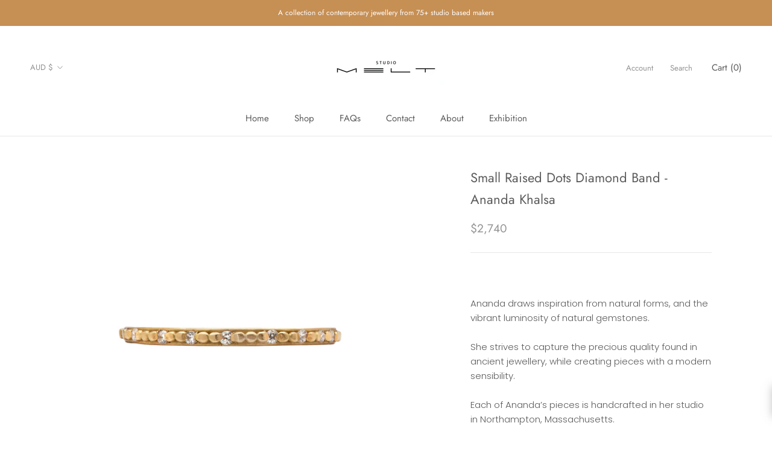

--- FILE ---
content_type: application/javascript; charset=utf-8
request_url: https://stofind.s3-us-west-2.amazonaws.com/customers/studio-melt.myshopify.com/script.min.js?shop=studio-melt.myshopify.com
body_size: 21560
content:
var sto={};(sto=function(o){return"string"==typeof o?sto.selectors=document.querySelectorAll(o):o.nodeType&&(sto.selectors=o),sto}).selectorEach=function(o){if(0<sto.selectors.length)for(var t=0;t<sto.selectors.length;t++)o(sto.selectors[t]);else o(sto.selectors)},sto.queryString=function(o){if(o){for(var t=Object.keys(o),e="",s=0;s<t.length;s++)e+=(1<=s?"&":"")+t[s]+"="+o[t[s]];return e}},sto.on=function(t,e,s){sto.selectorEach(function(o){o.addEventListener(t,function(o){"string"==typeof e?o.target.matches(e)&&s.call(o.target,o):e.call(this,o)})})},sto.append=function(t){sto.selectorEach(function(o){o.insertAdjacentHTML("beforeend",t)})},sto.prepend=function(t){sto.selectorEach(function(o){o.insertAdjacentHTML("afterbegin",t)})},sto.html=function(t){sto.selectorEach(function(o){o.innerHTML=t})},sto.css=function(e){sto.selectorEach(function(o){for(var t in e)o.style[t]=e[t]})},sto.addClass=function(t){sto.selectorEach(function(o){o.classList.add(t)})},sto.hasClass=function(t){var e=!1;return sto.selectorEach(function(o){e=o.classList.contains(t)}),e},sto.removeClass=function(t){sto.selectorEach(function(o){o.classList.remove(t)})},sto.remove=function(){sto.selectorEach(function(o){o.parentNode&&o.parentNode.removeChild(o)})},sto.ajax=function(o,t,e,s){var n=new XMLHttpRequest;n.open(o,t,!0),"POST"===o&&(n.setRequestHeader("Content-Type","application/x-www-form-urlencoded"),n.send(sto.queryString(e)||null)),n.onreadystatechange=function(){4==this.readyState&&200==this.status&&s(this.response)},n.send()},sto.get=function(o,t,e){var s=t?o+"?"+sto.queryString(t):o;return sto.ajax("GET",s,{},e)},sto.post=function(o,t,e){return sto.ajax("POST",o,t,e)},sto.parseHTML=function(o){var t="";if(t+="<"+o.type,o.props)for(var e in o.props)t+=" "+e+'="'+o.props[e]+'"';if(t+=">",o.value&&(t+=o.value),o.children)for(var s=0;s<o.children.length;s++)t+=sto.parseHTML(o.children[s]);return t+="</"+o.type+">"},sto.addStyle=function(o,t,e){var s=Object.keys(t),n="";n+=o,n+="{";for(var a=0;a<s.length;a++){var r=e?"":";";n+=s[a]+":"+t[s[a]]+r}return n+="}"},sto.parseCSS=function(o,t,e){var s="";if(Array.isArray(o))for(var n=0;n<o.length;n++)if(o[n].mediaQuery){var a=o[n].selectors;s+="@media only screen and ("+o[n].mediaQuery+"){";for(var r=0;r<a.length;r++)s+=sto.addStyle(a[r].selector,a[r].styles);s+="}"}else s+=sto.addStyle(o[n].selector,o[n].styles,o[n].keyframes);else s+=sto.addStyle(o,t,e);return s};var stofindSettings={general:{location:{search:!(sto.addFonts=function(o){for(var t="",e=0;e<o.length;e++)t+="@import url("+o[e].url+");";return t}),address:!0,zip:!1,city:!0,state:!0,country:!1}},appearance:{findInStore:{settings:{injection:{position:"beforeend",selectorType:"ID",selector:""},visibility:!1},colors:{background:"#706969",text:"#ffffff",backgroundHover:"#252525",textHover:"#ffffff"},spacing:{marginTop:"15",marginBottom:"5",paddingTopBottom:"20",paddingLeftRight:"15"},typography:{fontSize:"14",fontWeight:"600",textTransform:"uppercase"}},modal:{settings:{modalStyle:"sidebar"},colors:{text:{headingsAndLinks:"#000000",text:"#000000"},buttons:{primaryButtons:"#000000",primaryLabels:"#ffffff",secondaryButtons:"#ffffff",secondaryLabels:"#000000"},formFields:{text:"#000000",secondaryText:"#000000",background:"#ffffff",secondaryBackground:"#f5f5f5",borders:"#ccc"},modal:{primaryBorders:"#e2e2e2",secondaryBorders:"#075efc",background:"#ffffff"}},typography:{fontSize:"15",fontWeight:"400",textTransform:"none"}},customCss:""},content:{buttons:{findInStore:"Find in Store",checkInStore:"Check in Stores",backToResult:"Back to Result"},stockInformationPanel:{headerTitle:"Find in Store",location:"Location",locationSearchText:"Search by city,state,zip code",notFoundTitle:"No location found",notFoundText:"We did not found the location what you look at. Please make sure you write correctly the location.",closedText:"Closed",footerNote:"Our items sell out quickly - the stock level is just an estimate. In-store and online prices and products may vary."}},injectionSelector:""};!function(){"use strict";var r;meta.product&&((r=r||{}).init=function(){r.shop=Shopify.shop,r.apiURL="https://kppj0cl026.execute-api.us-east-1.amazonaws.com/api",r.ajaxLoaded=!1,this.modalHTML(),this.fonts(),this.mainCSS(),this.modal(),this.cssAnimationEvents()},r.multipleVariants=function(){var o=r.apiURL+"/product-variant/stores",t=stofindSettings.variantID;if(!t){for(var e="",s=document.querySelectorAll(".sto-product-variants select"),n=0;n<s.length;n++)e=e+(e?" / ":"")+s[n].value;for(var a=meta.product.variants,n=0;n<a.length;n++)a[n].public_title===e&&(t=a[n].id)}r.getLocations(o,t),t=stofindSettings.variantID=void 0},r.modalHTML=function(){var o=1<meta.product.variants.length||stofindSettings.general.location.search?{type:"span",props:{class:"sto-back-to-options hidden"}}:{},t="popup"===stofindSettings.appearance.modal.settings.modalStyle?"stofind-popup-modal":"stofind-sidebar-modal",e=stofindSettings.content.stockInformationPanel.footerNote,s=e?{type:"div",props:{class:"sto-modal-footer"},children:[{type:"div",props:{class:"sto-footer-note"},children:[{type:"span",props:{class:"sto-info-icon"}},{type:"span",value:e}]}]}:{},n=sto.parseHTML({type:"div",props:{class:"stofind-modal "+t},children:[{type:"div",props:{class:"sto-backdrop"}},{type:"div",props:{class:"sto-modal"},children:[{type:"div",props:{class:"sto-modal-wrapper"},children:[{type:"div",props:{class:"sto-modal-header"},children:[o,{type:"h2",value:stofindSettings.content.stockInformationPanel.headerTitle},{type:"span",props:{class:"sto-modal-closer"}}]},{type:"div",props:{class:"sto-modal-content"},children:[{type:"div",props:{class:"sto-modal-options"},children:[{type:"div",props:{class:"sto-modal-options-variants"},children:[]},{type:"div",props:{class:"sto-modal-options-actions"},children:[{type:"div",props:{class:"sto-search-location-wrapper"+(stofindSettings.general.location.search?"":" hidden")},children:[{type:"label",props:{for:"search-location"},value:stofindSettings.content.stockInformationPanel.location},{type:"input",props:{type:"text",class:"sto-search-location",id:"search-location",placeholder:stofindSettings.content.stockInformationPanel.locationSearchText}}]},{type:"span",props:{class:"sto-check-in-store"},value:stofindSettings.content.buttons.checkInStore},{type:"span",props:{class:"sto-back-to-result hidden"},value:stofindSettings.content.buttons.backToResult}]}]},{type:"div",props:{class:"sto-locations-wrapper hidden"},children:[{type:"div",props:{class:"sto-loader"},value:'<svg viewBox="0 0 44 44" xmlns="http://www.w3.org/2000/svg"><path d="M15.542 1.487A21.507 21.507 0 00.5 22c0 11.874 9.626 21.5 21.5 21.5 9.847 0 18.364-6.675 20.809-16.072a1.5 1.5 0 00-2.904-.756C37.803 34.755 30.473 40.5 22 40.5 11.783 40.5 3.5 32.217 3.5 22c0-8.137 5.3-15.247 12.942-17.65a1.5 1.5 0 10-.9-2.863z"></path></svg>'}]}]},s]}]}]});sto("body").append(n)},r.fonts=function(){var o=sto.addFonts([{url:"https://fonts.googleapis.com/css2?family=Roboto:wght@400;700;900&display=swap"}]);sto("head").append('<style id="stofind-fonts">'+o+"</style>")},r.mainCSS=function(){var o=sto.parseCSS([{selector:".sto-modal",styles:{"--color-headings-links":stofindSettings.appearance.modal.colors.text.headingsAndLinks,"--color-text":stofindSettings.appearance.modal.colors.text.text,"--color-btn-primary":stofindSettings.appearance.modal.colors.buttons.primaryButtons,"--color-btn-primary-text":stofindSettings.appearance.modal.colors.buttons.primaryLabels,"--color-btn-secondary":stofindSettings.appearance.modal.colors.buttons.secondaryButtons,"--color-btn-secondary-text":stofindSettings.appearance.modal.colors.buttons.secondaryLabels,"--color-text-field":stofindSettings.appearance.modal.colors.formFields.background,"--color-text-field-text":stofindSettings.appearance.modal.colors.formFields.text,"--color-text-field-border":stofindSettings.appearance.modal.colors.formFields.borders,"--color-primary-border":stofindSettings.appearance.modal.colors.modal.primaryBorders,"--color-secondary-border":stofindSettings.appearance.modal.colors.modal.secondaryBorders,"--color":stofindSettings.appearance.modal.colors.modal.background,"--font-size":stofindSettings.appearance.modal.typography.fontSize+"px","--font-weight":stofindSettings.appearance.modal.typography.fontWeight,"--text-transform":stofindSettings.appearance.modal.typography.textTransform}},{selector:".hidden",styles:{display:"none !important"}},{selector:".sto-modal label",styles:{display:"inline-block",font:"normal var(--font-weight,400) var(--font-size,15px)/1.2 'Roboto', sans-serif","margin-bottom":"4px",cursor:"pointer",color:"var(--color-text,#000)","text-transform":"var(--text-transform,none)"}},{selector:".sto-modal,.sto-modal input,.sto-modal select,.stofind-open-modal",styles:{"-moz-appearance":"none","-webkit-appearance":"none",appearance:"none","-webkit-font-smoothing":"antialiased","-webkit-text-size-adjust":"100%"}},{selector:".sto-modal input,.sto-modal select",styles:{width:"100%",height:"auto",font:"var(--font-weight,400) var(--font-size,15px)/1.2 'Roboto', sans-serif","letter-spacing":"normal",margin:0,"text-transform":"var(--text-transform,none)",border:"1px solid var(--color-text-field-border,#ccc)","border-radius":"4px","background-color":"var(--color-text-field,#fff)",color:"var(--color-text-field-text,#000)",outline:"none"}},{selector:".sto-modal select",styles:{background:"var(--color-text-field,#fff) url('//stofind.s3-us-west-2.amazonaws.com/assets/ico-select.svg') no-repeat right 15px center"}},{selector:".sto-modal input:focus,.sto-modal select:focus",styles:{outline:"#0060cc auto 1px"}},{selector:".stofind-modal a,.stofind-open-modal,.stofind-open-modal:hover,.stofind-open-modal:focus",styles:{opacity:1}},{selector:".stofind-modal-opened",styles:{overflow:"hidden"}},{selector:".stofind-modal",styles:{display:"none",position:"fixed",left:0,right:0,top:0,bottom:0,"z-index":1e4,"will-change":"opacity"}},{selector:".stofind-modal-open",styles:{display:"block",animation:"stofindFadeIn 300ms"}},{selector:".stofind-modal-closed",styles:{display:"block",animation:"stofindFadeOut 300ms"}},{selector:".sto-backdrop",styles:{width:"100%",height:"100%",position:"fixed",top:0,left:0,cursor:"pointer",background:"rgba(0,0,0,.15)"}},{selector:".stofind-sidebar-modal .sto-modal",styles:{width:"600px"}},{selector:".stofind-modal-open.stofind-sidebar-modal .sto-modal",styles:{animation:"stofindSlideIn 300ms"}},{selector:".stofind-modal-closed.stofind-sidebar-modal .sto-modal",styles:{animation:"stofindSlideOut 300ms"}},{selector:".stofind-popup-modal .sto-modal",styles:{width:"600px",height:"750px","max-height":"100vh",margin:"auto",left:0,right:0}},{selector:".sto-modal",styles:{font:"var(--font-weight,400) var(--font-size,15px)/1.2 'Roboto', sans-serif","text-transform":"var(--text-transform,none)",overflow:"hidden","flex-shrink":0,position:"absolute",top:0,bottom:0,right:0,"z-index":100,color:"var(--color-text,#000)","background-color":"var(--color,#fff)","box-shadow":"0 0 30px 0 rgba(0,0,0,.1)",display:"-webkit-box",display:"-ms-flexbox",display:"flex","-ms-flex-direction":"column","flex-direction":"column"}},{selector:".stofind-modal-open .sto-modal .sto-modal-wrapper",styles:{opacity:1}},{selector:".sto-modal .sto-modal-wrapper",styles:{display:"flex","flex-direction":"column","justify-content":"space-between",height:"100%",padding:"0 60px 30px 60px","margin-top":"80px",overflow:"auto",opacity:0}},{selector:".sto-modal .sto-modal-header",styles:{width:"100%",padding:"25px 0 25px 35px",height:"80px","background-color":"var(--color,#fff)","box-shadow":"0 4px 160px 0 rgba(36, 43, 46, 0.16)","text-align":"center",position:"absolute",top:0,left:0,"z-index":5}},{selector:".sto-modal .sto-modal-header h2",styles:{display:"inline-block",font:"700 24px/1.2 'Roboto', sans-serif",margin:0,padding:0,"text-transform":"none","letter-spacing":"0.8px",color:"var(--color-headings-links,#000)"}},{selector:".sto-back-to-options",styles:{padding:"7px",border:"solid var(--color-headings-links,#000)","border-width":"0 2px 2px 0",position:"absolute",top:"50%",left:"35px",transform:"rotate(135deg)","-webkit-transform":"rotate(135deg) translateX(-50%)",cursor:"pointer",transition:"opacity .3s ease"}},{selector:".sto-back-to-options:hover",styles:{opacity:"0.7"}},{selector:".sto-modal .sto-modal-options",styles:{"margin-top":"25px"}},{selector:".stofind-find-in-store-button",styles:{"min-width":"155px",flex:"auto"}},{selector:".stofind-find-in-store-button .stofind-open-modal",styles:{display:"block",width:"100%","font-family":"'Roboto', sans-serif","font-size":stofindSettings.appearance.findInStore.typography.fontSize+"px","font-weight":stofindSettings.appearance.findInStore.typography.fontWeight,"line-height":"1.2",padding:stofindSettings.appearance.findInStore.spacing.paddingTopBottom+"px "+stofindSettings.appearance.findInStore.spacing.paddingLeftRight+"px",margin:0,background:stofindSettings.appearance.findInStore.colors.background,color:stofindSettings.appearance.findInStore.colors.text,"text-decoration":"none","text-align":"center","text-transform":stofindSettings.appearance.findInStore.typography.textTransform,"border-radius":"2px","margin-top":stofindSettings.appearance.findInStore.spacing.marginTop+"px","margin-bottom":stofindSettings.appearance.findInStore.spacing.marginBottom+"px"}},{selector:".stofind-find-in-store-button .stofind-open-modal:hover,.stofind-find-in-store-button .stofind-open-modal:focus",styles:{color:stofindSettings.appearance.findInStore.colors.textHover,"background-color":stofindSettings.appearance.findInStore.colors.backgroundHover}},{selector:".sto-product-variants .sto-product-options-select",styles:{padding:"18px 20px","margin-bottom":"15px"}},{selector:".sto-check-in-store, .sto-back-to-result",styles:{display:"block",width:"100%",font:"900 14px/1.2 'Roboto', sans-serif",padding:"20px 15px","margin-bottom":"15px","text-transform":"uppercase","text-align":"center",border:"1px solid transparent","border-radius":"4px",transition:"background-color .3s ease","text-decoration":"none",cursor:"pointer","background-color":"var(--color-btn-primary, #000)",color:"var(--color-btn-primary-text, #fff)"}},{selector:".sto-back-to-result",styles:{"background-color":"var(--color-btn-secondary, #fff)",color:"var(--color-btn-secondary-text, #000)","border-color":"var(--color-btn-primary, #000)"}},{selector:".sto-back-to-result:hover",styles:{"background-color":"var(--color-btn-primary, #000)",color:"var(--color-btn-primary-text, #fff)"}},{selector:".sto-loader",styles:{"text-align":"center",position:"absolute",top:"50%",left:0,right:0,transform:"translateY(-50%)"}},{selector:".sto-loader svg",styles:{height:"45px",width:"45px",animation:"stofind-Spinner 500ms linear infinite; fill: #0060cc"}},{selector:"@keyframes stofind-Spinner",keyframes:!0,styles:{"to { transform":"rotate(360deg)}"}},{selector:".sto-modal-header .sto-modal-closer",styles:{position:"absolute",top:"50%",right:"32px",width:"32px",height:"32px",opacity:"0.3",transition:"opacity .3s ease",transform:"translateY(-50%)",cursor:"pointer"}},{selector:".sto-modal-header .sto-modal-closer:hover",styles:{opacity:1}},{selector:".sto-modal-closer:before,.sto-modal-closer:after",styles:{position:"absolute",left:"15px",content:'""',height:"33px",width:"2px","background-color":"var(--color-headings-links,#000)"}},{selector:".sto-modal-closer:before",styles:{transform:"rotate(45deg)"}},{selector:".sto-modal-closer:after",styles:{transform:"rotate(-45deg)"}},{selector:".sto-modal-wrapper .sto-search-location",styles:{width:"100%",padding:"18px 20px","margin-bottom":"25px",color:stofindSettings.appearance.modal.colors.formFields.secondaryText,"background-color":stofindSettings.appearance.modal.colors.formFields.secondaryBackground}},{selector:".sto-modal-footer",styles:{"margin-top":"30px"}},{selector:".sto-footer-note",styles:{display:"flex","align-items":"center"}},{selector:".sto-footer-note .sto-info-icon::before",styles:{content:'""',display:"inline-block",width:"22px",height:"22px","margin-right":"13px",background:"url(//stofind.s3-us-west-2.amazonaws.com/assets/info-icon.png) no-repeat","background-size":"cover"}},{selector:".sto-footer-note span:not(.sto-info-icon)",styles:{opacity:"0.7"}},{mediaQuery:"max-width: 600px",selectors:[{selector:".stofind-modal .sto-modal",styles:{width:"100%"}},{selector:".sto-modal .sto-modal-wrapper",styles:{padding:"0 30px 30px 30px","margin-top":"70px"}},{selector:".sto-modal .sto-modal-header",styles:{padding:"20px 0 20px 35px",height:"70px"}},{selector:".sto-modal .sto-modal-header h2",styles:{"font-size":"22px"}},{selector:".sto-modal .sto-modal-options",styles:{"margin-top":"15px"}},{selector:".sto-modal label,.sto-product-variants .sto-product-options-select, .sto-search-location-wrapper .sto-search-location",styles:{"font-size":"14px"}},{selector:".sto-check-in-store, .sto-back-to-result",styles:{"font-size":"13px"}},{selector:".sto-modal-footer",styles:{left:"30px",right:"30px"}}]},{mediaQuery:"max-width: 400px",selectors:[{selector:".sto-modal .sto-modal-header h2",styles:{"font-size":"18px"}},{selector:".sto-back-to-options",styles:{padding:"6px",left:"15px"}},{selector:".sto-modal-header .sto-modal-closer",styles:{height:"25px",right:"15px"}},{selector:".sto-modal-closer:before, .sto-modal-closer:after",styles:{height:"25px"}}]},{selector:"@keyframes stofindFadeIn",keyframes:!0,styles:{"from { opacity":"0;}","to { opacity":"1;}"}},{selector:"@keyframes stofindFadeOut",keyframes:!0,styles:{"from { opacity":"1;}","to { opacity":"0;}"}},{selector:"@keyframes stofindSlideIn",keyframes:!0,styles:{"from { transform":"translateX(100%);}","to { transform":"translateX(0);}"}},{selector:"@keyframes stofindSlideOut",keyframes:!0,styles:{"from { transform":"translateX(0);}","to { transform":"translateX(100%);}"}}]);sto("head").append('<style id="stofind-css">'+o+"</style>"),sto("head").append('<style id="stofind-custom-css">'+stofindSettings.appearance.customCss+"</style>")},r.modal=function(){var o,t;stofindSettings.appearance.findInStore.settings.visibility&&((o=document.createElement("div")).className="stofind-find-in-store-button",o.innerHTML='<a href="#" class="stofind-open-modal">'+stofindSettings.content.buttons.findInStore+"</a>",t=stofindSettings.appearance.findInStore.settings.injection.position,document.dispatchEvent(new Event("Stofind:Before:Button:Injection")),stofindSettings.injectionSelector?document.querySelector(stofindSettings.injectionSelector).insertAdjacentElement(t,o):document.querySelector('form[action*="/cart/add"] [type="submit"]').after(o),document.dispatchEvent(new Event("Stofind:After:Button:Injection")),sto(".stofind-open-modal").on("click",function(o){o.preventDefault(),sto("body").addClass("stofind-modal-opened");var t=sto(".stofind-modal");t.removeClass("stofind-modal-closed"),t.addClass("stofind-modal-open"),1<meta.product.variants.length?document.querySelector(".sto-product-variants")||sto(".sto-modal-options-variants").append(sto.parseHTML(stofindProductOptions)):stofindSettings.general.location.search||document.querySelector(".sto-check-in-store").click(),document.dispatchEvent(new Event("Stofind:Modal:Opened"))}),sto(".sto-check-in-store").on("click",function(){var o;1<meta.product.variants.length?r.multipleVariants():(o=r.apiURL+"/product/stores",r.getLocations(o,meta.product.id)),sto(".sto-modal-options").addClass("hidden"),(1<meta.product.variants.length||stofindSettings.general.location.search)&&sto(".sto-back-to-options").removeClass("hidden"),sto(".sto-locations-wrapper").removeClass("hidden"),sto(".sto-loader").removeClass("hidden"),sto(".sto-locations,.sto-notfound").remove()}),sto(".sto-back-to-result").on("click",function(){sto(".sto-back-to-options,.sto-locations-wrapper").removeClass("hidden"),sto(".sto-modal-options").addClass("hidden")}),(1<meta.product.variants.length||stofindSettings.general.location.search)&&sto(".sto-back-to-options").on("click",function(){sto(".sto-back-to-options,.sto-locations-wrapper").addClass("hidden"),sto(".sto-modal-options, .sto-back-to-result").removeClass("hidden")}),sto(".stofind-modal .sto-backdrop, .sto-modal-closer").on("click",function(){sto("body").removeClass("stofind-modal-opened");var o=sto(".stofind-modal");o.removeClass("stofind-modal-open"),o.addClass("stofind-modal-closed")}),sto(".sto-locations-wrapper").on("click",".sto-location-item",function(){sto(this).hasClass("sto-location-item-opened")?sto(this).removeClass("sto-location-item-opened"):(sto(".sto-location-item").removeClass("sto-location-item-opened"),sto(this).addClass("sto-location-item-opened"))}))},r.cssAnimationEvents=function(){document.addEventListener("animationend",function(o){"stofindFadeOut"===o.animationName&&"popup"===stofindSettings.appearance.modal.settings.modalStyle&&sto(".stofind-modal").removeClass("stofind-modal-closed"),"stofindSlideOut"===o.animationName&&sto(".stofind-modal").removeClass("stofind-modal-closed")})},r.getLocations=function(o,t){var e={shop:r.shop,searchedLocation:document.getElementById("search-location").value,id:t};r.ajaxLoaded||sto.get(o,e,function(o){var t=JSON.parse(o),e=sto("#stofind-css");e.hasClass("append")||(e.append(sto.parseCSS(t.styles)),e.addClass("append")),sto(".sto-locations-wrapper").append(sto.parseHTML(t.result)),sto(".sto-loader").addClass("hidden"),r.ajaxLoaded=!1,document.dispatchEvent(new Event("Stofind:Locations:Loaded"))}),r.ajaxLoaded=!0},r.init(),document.dispatchEvent(new Event("Stofind:Ready")))}();

--- FILE ---
content_type: text/javascript
request_url: https://studiomelt.com.au/cdn/shop/t/26/assets/custom.js?v=183944157590872491501731896853
body_size: -708
content:
//# sourceMappingURL=/cdn/shop/t/26/assets/custom.js.map?v=183944157590872491501731896853
